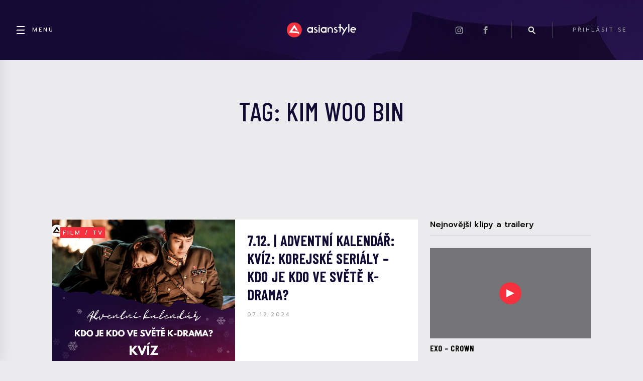

--- FILE ---
content_type: text/html; charset=UTF-8
request_url: https://asianstyle.cz/tag/kim-woo-bin/
body_size: 20567
content:
<!DOCTYPE html>
  <html lang="cs">
  <head>
    <title>Štítek: kim woo bin &#x2d; Asianstyle</title>
    <!--<meta name="description" content="sem napište shrnutí článku..." />-->

        <!--  <meta name="keywords" content="Advent, Adventní kalendář, Ahn Hyo Seop, ahn jae hyun, Asijská inspirace, asijská kultura, Asijské filmové série, Boys Over Flowers, City Hunter, crash landing on you, Dárky, DIY nápady, Doctor Stranger, Drama série, Fanoušci K-drama, fight for my way, goblin, Healer, Hotel Del Luna, Hudba, hyun bin, Inspirace na dárky, It&#039;s Okay to Not Be Okay, itaewon class, ji chang wook, Ji Eun-Tak, k-drama, K-drama hrdinové, K-drama kvíz, K-drama love stories, K-drama postavy, k-pop, K-pop kultúra, Kill Me Heal Me, Kim Go Eun, kim ji won, Kim Jung Hyun, Kim Shin, Kim Soo Hyun, kim woo bin, Kim Yoo Jung, Korean celebrities, Korean dramas, kórejské seriály, Korejské televizní pořady, Kouzlo Vánoc, kultura, lee dong wook, Lee Min Ho, Love in the Moonlight, My Love from the Star, oh jung se, park bo gum, park min young, park seo joon, park shin hye, Pinocchio, Pohoda, Postavy K-drama, příběhy, recepty, Seo Ye ji, Seriály o lásce, Seriály o přátelství, shin sung rok, Slavnostní nálada, son ye jin, Suspicious Partner, Sváteční nálada, The Heirs, The King: Eternal Monarch, Tipy a triky, Touch Your Heart, tradice, vánoce, Vánoční inspirace, Vztahy v K-drama, Wang Yeo, What's Wrong with Secretary Kim, While You Were Sleeping, Woo Do Hwan, yoo in na, Yoo Ji Tae, Zábava z Koreje, Zimní atmosféra, Zimní dekorace">-->
     

    <meta charset="UTF-8">
    <meta name="viewport" content="width=device-width, initial-scale=1">

    <link rel="icon" type="image/x-icon" href="https://asianstyle.cz/wp-content/themes/asianstyle/assets/favicon.png"/>

    <link rel="preconnect" href="https://fonts.gstatic.com">
    <link href="https://fonts.googleapis.com/css2?family=Barlow+Condensed:wght@500&family=Prompt:wght@100;200;300;400;500;600;700;800;900&display=swap&subset=latin,latin--ext" rel="stylesheet">

    <link rel="stylesheet" href="https://pro.fontawesome.com/releases/v5.10.0/css/all.css" integrity="sha384-AYmEC3Yw5cVb3ZcuHtOA93w35dYTsvhLPVnYs9eStHfGJvOvKxVfELGroGkvsg+p" crossorigin="anonymous"/>

    <link rel='stylesheet' id='dashicons-css'  href='/wp-includes/css/dashicons.min.css?ver=5.6' type='text/css' media='all' />

    <link rel='stylesheet' id='style-css'  href='https://cdnjs.cloudflare.com/ajax/libs/fancybox/3.5.7/jquery.fancybox.min.css' type='text/css' media='all' />

    <link rel='stylesheet' id='style-css'  href='https://asianstyle.cz/wp-content/themes/asianstyle/css/style.css?v=5.9.4' type='text/css' media='all' />

    	<style>img:is([sizes="auto" i], [sizes^="auto," i]) { contain-intrinsic-size: 3000px 1500px }</style>
	<meta name="robots" content="max-snippet:-1,max-image-preview:large,max-video-preview:-1" />
<link rel="canonical" href="https://asianstyle.cz/tag/kim-woo-bin/" />
<link rel="next" href="https://asianstyle.cz/tag/kim-woo-bin/page/2/" />
<meta property="og:type" content="website" />
<meta property="og:locale" content="cs_CZ" />
<meta property="og:site_name" content="Asianstyle" />
<meta property="og:title" content="Štítek: kim woo bin" />
<meta property="og:url" content="https://asianstyle.cz/tag/kim-woo-bin/" />
<meta name="twitter:card" content="summary_large_image" />
<meta name="twitter:title" content="Štítek: kim woo bin" />
<script type="application/ld+json">{"@context":"https://schema.org","@graph":[{"@type":"WebSite","@id":"https://asianstyle.cz/#/schema/WebSite","url":"https://asianstyle.cz/","name":"Asianstyle","description":"Denní novinky ze světa asijské hudby, kultury a filmu.","inLanguage":"cs","potentialAction":{"@type":"SearchAction","target":{"@type":"EntryPoint","urlTemplate":"https://asianstyle.cz/search/{search_term_string}/"},"query-input":"required name=search_term_string"},"publisher":{"@type":"Organization","@id":"https://asianstyle.cz/#/schema/Organization","name":"Asianstyle","url":"https://asianstyle.cz/"}},{"@type":"CollectionPage","@id":"https://asianstyle.cz/tag/kim-woo-bin/","url":"https://asianstyle.cz/tag/kim-woo-bin/","name":"Štítek: kim woo bin &#x2d; Asianstyle","inLanguage":"cs","isPartOf":{"@id":"https://asianstyle.cz/#/schema/WebSite"},"breadcrumb":{"@type":"BreadcrumbList","@id":"https://asianstyle.cz/#/schema/BreadcrumbList","itemListElement":[{"@type":"ListItem","position":1,"item":"https://asianstyle.cz/","name":"Asianstyle"},{"@type":"ListItem","position":2,"name":"Štítek: kim woo bin"}]}}]}</script>
<link rel="alternate" type="application/rss+xml" title="Asianstyle &raquo; RSS pro štítek kim woo bin" href="https://asianstyle.cz/tag/kim-woo-bin/feed/" />
<script type="text/javascript">
/* <![CDATA[ */
window._wpemojiSettings = {"baseUrl":"https:\/\/s.w.org\/images\/core\/emoji\/16.0.1\/72x72\/","ext":".png","svgUrl":"https:\/\/s.w.org\/images\/core\/emoji\/16.0.1\/svg\/","svgExt":".svg","source":{"concatemoji":"https:\/\/asianstyle.cz\/wp-includes\/js\/wp-emoji-release.min.js?ver=6.8.3"}};
/*! This file is auto-generated */
!function(s,n){var o,i,e;function c(e){try{var t={supportTests:e,timestamp:(new Date).valueOf()};sessionStorage.setItem(o,JSON.stringify(t))}catch(e){}}function p(e,t,n){e.clearRect(0,0,e.canvas.width,e.canvas.height),e.fillText(t,0,0);var t=new Uint32Array(e.getImageData(0,0,e.canvas.width,e.canvas.height).data),a=(e.clearRect(0,0,e.canvas.width,e.canvas.height),e.fillText(n,0,0),new Uint32Array(e.getImageData(0,0,e.canvas.width,e.canvas.height).data));return t.every(function(e,t){return e===a[t]})}function u(e,t){e.clearRect(0,0,e.canvas.width,e.canvas.height),e.fillText(t,0,0);for(var n=e.getImageData(16,16,1,1),a=0;a<n.data.length;a++)if(0!==n.data[a])return!1;return!0}function f(e,t,n,a){switch(t){case"flag":return n(e,"\ud83c\udff3\ufe0f\u200d\u26a7\ufe0f","\ud83c\udff3\ufe0f\u200b\u26a7\ufe0f")?!1:!n(e,"\ud83c\udde8\ud83c\uddf6","\ud83c\udde8\u200b\ud83c\uddf6")&&!n(e,"\ud83c\udff4\udb40\udc67\udb40\udc62\udb40\udc65\udb40\udc6e\udb40\udc67\udb40\udc7f","\ud83c\udff4\u200b\udb40\udc67\u200b\udb40\udc62\u200b\udb40\udc65\u200b\udb40\udc6e\u200b\udb40\udc67\u200b\udb40\udc7f");case"emoji":return!a(e,"\ud83e\udedf")}return!1}function g(e,t,n,a){var r="undefined"!=typeof WorkerGlobalScope&&self instanceof WorkerGlobalScope?new OffscreenCanvas(300,150):s.createElement("canvas"),o=r.getContext("2d",{willReadFrequently:!0}),i=(o.textBaseline="top",o.font="600 32px Arial",{});return e.forEach(function(e){i[e]=t(o,e,n,a)}),i}function t(e){var t=s.createElement("script");t.src=e,t.defer=!0,s.head.appendChild(t)}"undefined"!=typeof Promise&&(o="wpEmojiSettingsSupports",i=["flag","emoji"],n.supports={everything:!0,everythingExceptFlag:!0},e=new Promise(function(e){s.addEventListener("DOMContentLoaded",e,{once:!0})}),new Promise(function(t){var n=function(){try{var e=JSON.parse(sessionStorage.getItem(o));if("object"==typeof e&&"number"==typeof e.timestamp&&(new Date).valueOf()<e.timestamp+604800&&"object"==typeof e.supportTests)return e.supportTests}catch(e){}return null}();if(!n){if("undefined"!=typeof Worker&&"undefined"!=typeof OffscreenCanvas&&"undefined"!=typeof URL&&URL.createObjectURL&&"undefined"!=typeof Blob)try{var e="postMessage("+g.toString()+"("+[JSON.stringify(i),f.toString(),p.toString(),u.toString()].join(",")+"));",a=new Blob([e],{type:"text/javascript"}),r=new Worker(URL.createObjectURL(a),{name:"wpTestEmojiSupports"});return void(r.onmessage=function(e){c(n=e.data),r.terminate(),t(n)})}catch(e){}c(n=g(i,f,p,u))}t(n)}).then(function(e){for(var t in e)n.supports[t]=e[t],n.supports.everything=n.supports.everything&&n.supports[t],"flag"!==t&&(n.supports.everythingExceptFlag=n.supports.everythingExceptFlag&&n.supports[t]);n.supports.everythingExceptFlag=n.supports.everythingExceptFlag&&!n.supports.flag,n.DOMReady=!1,n.readyCallback=function(){n.DOMReady=!0}}).then(function(){return e}).then(function(){var e;n.supports.everything||(n.readyCallback(),(e=n.source||{}).concatemoji?t(e.concatemoji):e.wpemoji&&e.twemoji&&(t(e.twemoji),t(e.wpemoji)))}))}((window,document),window._wpemojiSettings);
/* ]]> */
</script>
<link rel='stylesheet' id='style.global-css' href='https://asianstyle.cz/wp-content/themes/asianstyle/style.css?ver=5.9.4' type='text/css' media='all' />
<style id='wp-emoji-styles-inline-css' type='text/css'>

	img.wp-smiley, img.emoji {
		display: inline !important;
		border: none !important;
		box-shadow: none !important;
		height: 1em !important;
		width: 1em !important;
		margin: 0 0.07em !important;
		vertical-align: -0.1em !important;
		background: none !important;
		padding: 0 !important;
	}
</style>
<link rel='stylesheet' id='wp-block-library-css' href='https://asianstyle.cz/wp-includes/css/dist/block-library/style.min.css?ver=6.8.3' type='text/css' media='all' />
<style id='classic-theme-styles-inline-css' type='text/css'>
/*! This file is auto-generated */
.wp-block-button__link{color:#fff;background-color:#32373c;border-radius:9999px;box-shadow:none;text-decoration:none;padding:calc(.667em + 2px) calc(1.333em + 2px);font-size:1.125em}.wp-block-file__button{background:#32373c;color:#fff;text-decoration:none}
</style>
<style id='global-styles-inline-css' type='text/css'>
:root{--wp--preset--aspect-ratio--square: 1;--wp--preset--aspect-ratio--4-3: 4/3;--wp--preset--aspect-ratio--3-4: 3/4;--wp--preset--aspect-ratio--3-2: 3/2;--wp--preset--aspect-ratio--2-3: 2/3;--wp--preset--aspect-ratio--16-9: 16/9;--wp--preset--aspect-ratio--9-16: 9/16;--wp--preset--gradient--vivid-cyan-blue-to-vivid-purple: linear-gradient(135deg,rgba(6,147,227,1) 0%,rgb(155,81,224) 100%);--wp--preset--gradient--light-green-cyan-to-vivid-green-cyan: linear-gradient(135deg,rgb(122,220,180) 0%,rgb(0,208,130) 100%);--wp--preset--gradient--luminous-vivid-amber-to-luminous-vivid-orange: linear-gradient(135deg,rgba(252,185,0,1) 0%,rgba(255,105,0,1) 100%);--wp--preset--gradient--luminous-vivid-orange-to-vivid-red: linear-gradient(135deg,rgba(255,105,0,1) 0%,rgb(207,46,46) 100%);--wp--preset--gradient--very-light-gray-to-cyan-bluish-gray: linear-gradient(135deg,rgb(238,238,238) 0%,rgb(169,184,195) 100%);--wp--preset--gradient--cool-to-warm-spectrum: linear-gradient(135deg,rgb(74,234,220) 0%,rgb(151,120,209) 20%,rgb(207,42,186) 40%,rgb(238,44,130) 60%,rgb(251,105,98) 80%,rgb(254,248,76) 100%);--wp--preset--gradient--blush-light-purple: linear-gradient(135deg,rgb(255,206,236) 0%,rgb(152,150,240) 100%);--wp--preset--gradient--blush-bordeaux: linear-gradient(135deg,rgb(254,205,165) 0%,rgb(254,45,45) 50%,rgb(107,0,62) 100%);--wp--preset--gradient--luminous-dusk: linear-gradient(135deg,rgb(255,203,112) 0%,rgb(199,81,192) 50%,rgb(65,88,208) 100%);--wp--preset--gradient--pale-ocean: linear-gradient(135deg,rgb(255,245,203) 0%,rgb(182,227,212) 50%,rgb(51,167,181) 100%);--wp--preset--gradient--electric-grass: linear-gradient(135deg,rgb(202,248,128) 0%,rgb(113,206,126) 100%);--wp--preset--gradient--midnight: linear-gradient(135deg,rgb(2,3,129) 0%,rgb(40,116,252) 100%);--wp--preset--font-size--small: 13px;--wp--preset--font-size--medium: 20px;--wp--preset--font-size--large: 36px;--wp--preset--font-size--x-large: 42px;--wp--preset--spacing--20: 0.44rem;--wp--preset--spacing--30: 0.67rem;--wp--preset--spacing--40: 1rem;--wp--preset--spacing--50: 1.5rem;--wp--preset--spacing--60: 2.25rem;--wp--preset--spacing--70: 3.38rem;--wp--preset--spacing--80: 5.06rem;--wp--preset--shadow--natural: 6px 6px 9px rgba(0, 0, 0, 0.2);--wp--preset--shadow--deep: 12px 12px 50px rgba(0, 0, 0, 0.4);--wp--preset--shadow--sharp: 6px 6px 0px rgba(0, 0, 0, 0.2);--wp--preset--shadow--outlined: 6px 6px 0px -3px rgba(255, 255, 255, 1), 6px 6px rgba(0, 0, 0, 1);--wp--preset--shadow--crisp: 6px 6px 0px rgba(0, 0, 0, 1);}:where(.is-layout-flex){gap: 0.5em;}:where(.is-layout-grid){gap: 0.5em;}body .is-layout-flex{display: flex;}.is-layout-flex{flex-wrap: wrap;align-items: center;}.is-layout-flex > :is(*, div){margin: 0;}body .is-layout-grid{display: grid;}.is-layout-grid > :is(*, div){margin: 0;}:where(.wp-block-columns.is-layout-flex){gap: 2em;}:where(.wp-block-columns.is-layout-grid){gap: 2em;}:where(.wp-block-post-template.is-layout-flex){gap: 1.25em;}:where(.wp-block-post-template.is-layout-grid){gap: 1.25em;}.has-vivid-cyan-blue-to-vivid-purple-gradient-background{background: var(--wp--preset--gradient--vivid-cyan-blue-to-vivid-purple) !important;}.has-light-green-cyan-to-vivid-green-cyan-gradient-background{background: var(--wp--preset--gradient--light-green-cyan-to-vivid-green-cyan) !important;}.has-luminous-vivid-amber-to-luminous-vivid-orange-gradient-background{background: var(--wp--preset--gradient--luminous-vivid-amber-to-luminous-vivid-orange) !important;}.has-luminous-vivid-orange-to-vivid-red-gradient-background{background: var(--wp--preset--gradient--luminous-vivid-orange-to-vivid-red) !important;}.has-very-light-gray-to-cyan-bluish-gray-gradient-background{background: var(--wp--preset--gradient--very-light-gray-to-cyan-bluish-gray) !important;}.has-cool-to-warm-spectrum-gradient-background{background: var(--wp--preset--gradient--cool-to-warm-spectrum) !important;}.has-blush-light-purple-gradient-background{background: var(--wp--preset--gradient--blush-light-purple) !important;}.has-blush-bordeaux-gradient-background{background: var(--wp--preset--gradient--blush-bordeaux) !important;}.has-luminous-dusk-gradient-background{background: var(--wp--preset--gradient--luminous-dusk) !important;}.has-pale-ocean-gradient-background{background: var(--wp--preset--gradient--pale-ocean) !important;}.has-electric-grass-gradient-background{background: var(--wp--preset--gradient--electric-grass) !important;}.has-midnight-gradient-background{background: var(--wp--preset--gradient--midnight) !important;}.has-small-font-size{font-size: var(--wp--preset--font-size--small) !important;}.has-medium-font-size{font-size: var(--wp--preset--font-size--medium) !important;}.has-large-font-size{font-size: var(--wp--preset--font-size--large) !important;}.has-x-large-font-size{font-size: var(--wp--preset--font-size--x-large) !important;}
:where(.wp-block-post-template.is-layout-flex){gap: 1.25em;}:where(.wp-block-post-template.is-layout-grid){gap: 1.25em;}
:where(.wp-block-columns.is-layout-flex){gap: 2em;}:where(.wp-block-columns.is-layout-grid){gap: 2em;}
:root :where(.wp-block-pullquote){font-size: 1.5em;line-height: 1.6;}
</style>
<link rel='stylesheet' id='contact-form-7-css' href='https://asianstyle.cz/wp-content/plugins/contact-form-7/includes/css/styles.css?ver=6.1.3' type='text/css' media='all' />
<link rel='stylesheet' id='quiz-maker-css' href='https://asianstyle.cz/wp-content/plugins/quiz-maker/public/css/quiz-maker-public.css?ver=6.5.9.4' type='text/css' media='all' />
<link rel='stylesheet' id='cmplz-general-css' href='https://asianstyle.cz/wp-content/plugins/complianz-gdpr-premium/assets/css/cookieblocker.min.css?ver=1762528251' type='text/css' media='all' />
<script type="text/javascript" src="https://asianstyle.cz/wp-content/plugins/complianz-gdpr-premium/pro/tcf-stub/build/index.js?ver=1762528251" id="cmplz-tcf-stub-js"></script>
<script type="text/javascript" src="https://asianstyle.cz/wp-includes/js/jquery/jquery.min.js?ver=3.7.1" id="jquery-core-js"></script>
<script type="text/javascript" src="https://asianstyle.cz/wp-includes/js/jquery/jquery-migrate.min.js?ver=3.4.1" id="jquery-migrate-js"></script>
<script type="text/javascript" src="https://asianstyle.cz/wp-content/plugins/miniorange-login-openid/includes/js/mo_openid_jquery.cookie.min.js?ver=6.8.3" id="js-cookie-script-js"></script>
<script type="text/javascript" src="https://asianstyle.cz/wp-content/plugins/miniorange-login-openid/includes/js/mo-openid-social_login.js?ver=6.8.3" id="mo-social-login-script-js"></script>
<script type="text/javascript" id="cmplz-tcf-js-extra">
/* <![CDATA[ */
var cmplz_tcf = {"cmp_url":"https:\/\/asianstyle.cz\/wp-content\/uploads\/complianz\/","retention_string":"Retence ve dnech","undeclared_string":"Nedeklarov\u00e1no","isServiceSpecific":"1","excludedVendors":{"15":15,"66":66,"119":119,"139":139,"141":141,"174":174,"192":192,"262":262,"375":375,"377":377,"387":387,"427":427,"435":435,"512":512,"527":527,"569":569,"581":581,"587":587,"626":626,"644":644,"667":667,"713":713,"733":733,"736":736,"748":748,"776":776,"806":806,"822":822,"830":830,"836":836,"856":856,"879":879,"882":882,"888":888,"909":909,"970":970,"986":986,"1015":1015,"1018":1018,"1022":1022,"1039":1039,"1078":1078,"1079":1079,"1094":1094,"1149":1149,"1156":1156,"1167":1167,"1173":1173,"1199":1199,"1211":1211,"1216":1216,"1252":1252,"1263":1263,"1298":1298,"1305":1305,"1342":1342,"1343":1343,"1355":1355,"1365":1365,"1366":1366,"1368":1368,"1371":1371,"1373":1373,"1391":1391,"1405":1405,"1418":1418,"1423":1423,"1425":1425,"1440":1440,"1442":1442,"1482":1482,"1492":1492,"1496":1496,"1503":1503,"1508":1508,"1509":1509,"1510":1510,"1519":1519},"purposes":[1,2,3,4,5,6,7,8,9,10,11],"specialPurposes":[1,2,3],"features":[1,2,3],"specialFeatures":[],"publisherCountryCode":"CZ","lspact":"N","ccpa_applies":"","ac_mode":"1","debug":"","prefix":"cmplz_"};
/* ]]> */
</script>
<script defer type="text/javascript" src="https://asianstyle.cz/wp-content/plugins/complianz-gdpr-premium/pro/tcf/build/index.js?ver=19bc4da4da0039b340b0" id="cmplz-tcf-js"></script>
<link rel="https://api.w.org/" href="https://asianstyle.cz/wp-json/" /><link rel="alternate" title="JSON" type="application/json" href="https://asianstyle.cz/wp-json/wp/v2/tags/506" /><link rel="EditURI" type="application/rsd+xml" title="RSD" href="https://asianstyle.cz/xmlrpc.php?rsd" />
<script src="https://ssp.seznam.cz/static/js/ssp.js"></script>
			<style>.cmplz-hidden {
					display: none !important;
				}</style>		<style type="text/css" id="wp-custom-css">
			.cmplz-cookiebanner {
  font-family: 'Prompt'!important;
}		</style>
		
    <script type="text/javascript" src="https://cdnjs.cloudflare.com/ajax/libs/fancybox/3.5.7/jquery.fancybox.min.js"></script>


      <script>
        $ = jQuery;

        window.addEventListener('DOMContentLoaded', function(e) {
            var iframes = $(".wp-block-embed-instagram iframe");
            for (let iframe of iframes) {
                iframe.onload = function () {
                    this.height = this.contentWindow.document.body.scrollHeight;
                }
            }
        });

        function handleSearch() {
            $(".headerSearch").toggleClass("headerSearch--show");
            $(".headerSearch__input").focus();
            $(".headerItem__icon--search").toggleClass("headerItem__icon--searchActive");
            $(document).scrollTop(0);
        }

        function stickyHeader() {
            let $body = $("body");
            let $fixedHeader = $(".header--fixed");
            let scrollTop = $(document).scrollTop();
            let headerHeight = $(".header").outerHeight();

            if (scrollTop > headerHeight) {
                $fixedHeader
                    .css("top", 0)
                    .css("opacity", 1)
                ;

                if ($body.hasClass("admin-bar")) {
                    let adminBarHeight = $("#wpadminbar").outerHeight();
                    $fixedHeader.css("top", adminBarHeight);
                }
            } else {
                $fixedHeader
                    .css("top", `-${$fixedHeader.outerHeight()}px`)
                    .css("opacity", 0)
                ;
            }
        }

        function zoomFeaturedArticleBackground() {
            let $headline = $(".featuredArticle__headline");
            let $featuredArticle = $(".featuredArticle");

            $headline.on("mouseover", function() {
                $featuredArticle.addClass("featuredArticle--zoomBackground");
            });

            $headline.on("mouseleave", function() {
                $featuredArticle.removeClass("featuredArticle--zoomBackground");
            });
        }

        $(document).ready(function() {
            stickyHeader();
            zoomFeaturedArticleBackground();

            $(window).resize(function() {
                stickyHeader();
            });

            $(document).scroll(function() {
               stickyHeader();
            });
        });
      </script>

        

      
          <script async src="https://pagead2.googlesyndication.com/pagead/js/adsbygoogle.js?client=ca-pub-3568163699566960" crossorigin="anonymous"></script>
      </head>
<body data-cmplz=1 class="archive tag tag-kim-woo-bin tag-506 wp-theme-asianstyle" onClick="if(jQuery('body').hasClass('sidebar-open')){jQuery('body').toggleClass('sidebar-open')}">
    <div class="pageWrapper page-type-other is_desktop">
        <div id="fb-root"></div>
        <div class="sidebar" id="sidebar" onClick="event.stopPropagation();">
    <a class="close" href="javascript:void(0);" onClick="jQuery('body').toggleClass('sidebar-open');"><i class="fas fa-times"></i></a>
    <div class="divider"></div>
    <h3 class="sidebar-menu-title">Showbyznys</h3>

    <div class="menu menu_1"><ul id="menu-main_menu" class="menu"><li id="menu-item-2056" class="menu-item menu-item-type-taxonomy menu-item-object-category menu-item-2056"><a href="https://asianstyle.cz/category/hudba/">Hudba</a></li>
<li id="menu-item-2057" class="menu-item menu-item-type-taxonomy menu-item-object-category menu-item-2057"><a href="https://asianstyle.cz/category/filmy-tv/">Film / TV</a></li>
<li id="menu-item-2058" class="menu-item menu-item-type-taxonomy menu-item-object-category menu-item-2058"><a href="https://asianstyle.cz/category/manga-anime/">Manga / Anime</a></li>
<li id="menu-item-2059" class="menu-item menu-item-type-taxonomy menu-item-object-category menu-item-2059"><a href="https://asianstyle.cz/category/ostatni/">Ostatní</a></li>
</ul></div>    <div class="divider"></div>
    <h3 class="sidebar-menu-title">Kultura</h3>

        <div class="menu menu_2"><ul id="menu-main_menu_2" class="menu"><li id="menu-item-3129" class="menu-item menu-item-type-taxonomy menu-item-object-category menu-item-3129"><a href="https://asianstyle.cz/category/cestovani/">Cestování</a></li>
<li id="menu-item-3130" class="menu-item menu-item-type-taxonomy menu-item-object-category menu-item-3130"><a href="https://asianstyle.cz/category/gastronomie/">Gastronomie</a></li>
<li id="menu-item-3131" class="menu-item menu-item-type-taxonomy menu-item-object-category menu-item-3131"><a href="https://asianstyle.cz/category/zajimavosti/">Zajímavosti</a></li>
<li id="menu-item-3132" class="menu-item menu-item-type-taxonomy menu-item-object-category menu-item-3132"><a href="https://asianstyle.cz/category/kultura/">Kultura</a></li>
<li id="menu-item-3133" class="menu-item menu-item-type-taxonomy menu-item-object-category menu-item-3133"><a href="https://asianstyle.cz/category/zpravy/">Zprávy</a></li>
</ul></div>    <div class="divider"></div>
    <div class="menu"><ul id="secondary-menu" class="menu"><li id="menu-item-76" class="menu-item menu-item-type-post_type menu-item-object-page menu-item-76"><a href="https://asianstyle.cz/contact/">Kontakt</a></li>
<li id="menu-item-2038" class="menu-item menu-item-type-post_type menu-item-object-page menu-item-2038"><a href="https://asianstyle.cz/redakce/">Redakce</a></li>
<li id="menu-item-75" class="menu-item menu-item-type-post_type menu-item-object-page menu-item-privacy-policy menu-item-75"><a rel="privacy-policy" href="https://asianstyle.cz/podminky-uziti/">Podmínky užití</a></li>
<li id="menu-item-3197" class="menu-item menu-item-type-post_type menu-item-object-page menu-item-3197"><a href="https://asianstyle.cz/cookies/">Cookies na Asianstyle.cz</a></li>
<li id="menu-item-3198" class="menu-item menu-item-type-post_type menu-item-object-page menu-item-3198"><a href="https://asianstyle.cz/zasady-ochrany-osobnich-a-dalsich-zpracovavanych-udaju/">Ochrana osobních údajů</a></li>
</ul></div>
        <br />
</div>
        <header id="header" class="header">
            <div class="header__group header__group--left">
    <div class="headerItem">
        <a href="javascript:void(0);" onClick="event.stopPropagation();jQuery('body').toggleClass('sidebar-open');" class="headerItem__link headerItem__link--active">
            <div class="headerItem__icon headerItem__icon--menu headerItem__icon--withText headerItem__icon--withText"></div>
            <div class="headerItem__text">Menu</div>
        </a>
    </div>
</div>

<a href="/" class="header__group header__group--stretchToContent header__group--center">
    <img class="header__logo" alt="Asianstyle logo" src="https://asianstyle.cz/wp-content/themes/asianstyle/assets/asianstyle-logo.svg">
</a>

<div class="header__group header__group--right">
        
    <div class="headerItem headerItem--desktopOnly">
        <a href="https://instagram.com/asianstyle.cz" target="_blank" class="headerItem__icon headerItem__icon--minor headerItem__icon--instagram"></a>
    </div>

    <div class="headerItem headerItem--desktopOnly">
        <a href="https://www.facebook.com/OfficialAsianStyle.cz" target="_blank" class="headerItem__icon headerItem__icon--minor headerItem__icon--facebook"></a>
    </div>

    <div class="headerItem headerItem--borders">
        <a onclick="handleSearch()" class="headerItem__icon headerItem__icon--minor headerItem__icon--search"></a>
    </div>

    <div class="headerItem">
                    <a class="headerItem__link headerItem__link--desktopOnly lrm-login">
                PŘIHLÁSIT SE
            </a>
            <a class="headerUser headerUser--loggedOut lrm-login">
                <div class="headerUser__icon headerUser__icon--loggedOut"></div>
            </a>
            </div>
</div>
        </header>

        <header id="header-fixed" class="header header--fixed" id="fixedHeader">
            <div class="header__group header__group--left">
    <div class="headerItem">
        <a href="javascript:void(0);" onClick="event.stopPropagation();jQuery('body').toggleClass('sidebar-open');" class="headerItem__link headerItem__link--active">
            <div class="headerItem__icon headerItem__icon--menu headerItem__icon--withText headerItem__icon--withText"></div>
            <div class="headerItem__text">Menu</div>
        </a>
    </div>
</div>

<a href="/" class="header__group header__group--stretchToContent header__group--center">
    <img class="header__logo" alt="Asianstyle logo" src="https://asianstyle.cz/wp-content/themes/asianstyle/assets/asianstyle-logo.svg">
</a>

<div class="header__group header__group--right">
        
    <div class="headerItem headerItem--desktopOnly">
        <a href="https://instagram.com/asianstyle.cz" target="_blank" class="headerItem__icon headerItem__icon--minor headerItem__icon--instagram"></a>
    </div>

    <div class="headerItem headerItem--desktopOnly">
        <a href="https://www.facebook.com/OfficialAsianStyle.cz" target="_blank" class="headerItem__icon headerItem__icon--minor headerItem__icon--facebook"></a>
    </div>

    <div class="headerItem headerItem--borders">
        <a onclick="handleSearch()" class="headerItem__icon headerItem__icon--minor headerItem__icon--search"></a>
    </div>

    <div class="headerItem">
                    <a class="headerItem__link headerItem__link--desktopOnly lrm-login">
                PŘIHLÁSIT SE
            </a>
            <a class="headerUser headerUser--loggedOut lrm-login">
                <div class="headerUser__icon headerUser__icon--loggedOut"></div>
            </a>
            </div>
</div>
        </header>

        
        <main class="main">
            <div id="searchLayout" class="layout layout--search">
                <div class="layout__search">
                    <div class="headerSearch">
                        <div class="headerSearch__inner">
                            <form class="headerSearch__form" action="/index.php">
                                <input class="headerSearch__input" name="s" placeholder="vyhledávání...">
                                <input class="headerSearch__submit" type="submit" value="">
                            </form>
                        </div>
                    </div>
                </div>
            </div>    <div class="layout">
        <div class="layout__header">
            <div class="layoutHeader">
                <h1 class="layoutHeader__headline layoutHeader__headline--center">
                    TAG: kim woo bin                </h1>
            </div>
        </div>
        <div class="layout__main">
            <div class="articleThumbs load-more-target">
                
<a href="https://asianstyle.cz/filmy-tv/66727-7-12-adventni-kalendar-kviz-korejske-serialy-kdo-je-kdo-ve-svete-k-drama/" class="articleThumb">
    <div class="articleThumb__image" style="background-image: url('https://asianstyle.cz/wp-content/uploads/2024/12/CLOYYY.png')">
        <div class="articleThumb__overlay">
            <span class="badge">
                Film / TV            </span>
        </div>
    </div>
    <div class="articleThumb__info">
        <h3 class="articleThumb__headline">7.12. | Adventní kalendář: Kvíz: Korejské seriály – Kdo je kdo ve světě K-drama?</h3>
        <div class="authorBadge">
                        <span class="authorBadge__date">
                <time class="entry-date published updated" datetime="2024-12-07T14:00:32+01:00">07.12.2024</time>            </span>
        </div>
    </div>
</a>


<a href="https://asianstyle.cz/filmy-tv/52151-zivot-bez-kyslika-kim-woo-bin-song-seung-heon-esom-a-kang-yoo-seok-nam-priblizia-zniceny-svet-v-dystopickej-novinke-black-knight/" class="articleThumb">
    <div class="articleThumb__image" style="background-image: url('https://asianstyle.cz/wp-content/uploads/2023/05/largephoto1664350.jpg')">
        <div class="articleThumb__overlay">
            <span class="badge">
                Film / TV            </span>
        </div>
    </div>
    <div class="articleThumb__info">
        <h3 class="articleThumb__headline">Život bez kyslíka? Kim Woo Bin, Song Seung Heon, Esom a Kang Yoo Seok nám priblížia zničený svet v dystopickej novinke Black Knight</h3>
        <div class="authorBadge">
                        <span class="authorBadge__date">
                <time class="entry-date published updated" datetime="2023-05-12T14:00:00+02:00">12.05.2023</time>            </span>
        </div>
    </div>
</a>


<a href="https://asianstyle.cz/filmy-tv/37889-kim-woo-bin-nehodla-zapomenout-na-to-ze-mel-uz-na-zacatku-kariery-stesti-na-dobre-role/" class="articleThumb">
    <div class="articleThumb__image" style="background-image: url('https://asianstyle.cz/wp-content/uploads/2022/07/Kim-Woo-Bin-1.jpg')">
        <div class="articleThumb__overlay">
            <span class="badge">
                Film / TV            </span>
        </div>
    </div>
    <div class="articleThumb__info">
        <h3 class="articleThumb__headline">Kim Woo Bin nehodlá zapomenout na to, že měl už na začátku kariéry štěstí na dobré role</h3>
        <div class="authorBadge">
                        <span class="authorBadge__date">
                <time class="entry-date published updated" datetime="2022-07-23T17:00:54+02:00">23.07.2022</time>            </span>
        </div>
    </div>
</a>


<a href="https://asianstyle.cz/filmy-tv/35690-so-ji-sub-priznal-ze-by-bez-kim-woo-binovy-pomoci-sci-fi-snimek-alienoid-nejspis-nedotocil/" class="articleThumb">
    <div class="articleThumb__image" style="background-image: url('https://asianstyle.cz/wp-content/uploads/2022/06/so-jisub-kim-woobin.png')">
        <div class="articleThumb__overlay">
            <span class="badge">
                Film / TV            </span>
        </div>
    </div>
    <div class="articleThumb__info">
        <h3 class="articleThumb__headline">So Ji Sub přiznal, že by bez Kim Woo Binovy pomoci sci-fi snímek Alienoid nejspíš nedotočil</h3>
        <div class="authorBadge">
                        <span class="authorBadge__date">
                <time class="entry-date published updated" datetime="2022-06-24T14:00:23+02:00">24.06.2022</time>            </span>
        </div>
    </div>
</a>


<a href="https://asianstyle.cz/filmy-tv/32351-dvojdielny-sci-fi-film-alien-s-ryu-jun-yeolom-kim-woo-binom-a-kim-tae-ri-vyjde-tento-rok/" class="articleThumb">
    <div class="articleThumb__image" style="background-image: url('https://asianstyle.cz/wp-content/uploads/2022/05/202205031326411068_t.jpg')">
        <div class="articleThumb__overlay">
            <span class="badge">
                Film / TV            </span>
        </div>
    </div>
    <div class="articleThumb__info">
        <h3 class="articleThumb__headline">Dvojdielny sci-fi film Alien s Ryu Jun Yeolom, Kim Woo Binom a Kim Tae Ri vyjde tento rok</h3>
        <div class="authorBadge">
                        <span class="authorBadge__date">
                <time class="entry-date published updated" datetime="2022-05-31T15:00:00+02:00">31.05.2022</time>            </span>
        </div>
    </div>
</a>


<a href="https://asianstyle.cz/filmy-tv/30544-serial-our-blues-je-napsan-ve-stylu-omnibusu-a-odehrava-se-na-prekrasnem-ostrove-jeju/" class="articleThumb">
    <div class="articleThumb__image" style="background-image: url('https://asianstyle.cz/wp-content/uploads/2022/04/Our_Blues-p1.jpg')">
        <div class="articleThumb__overlay">
            <span class="badge">
                Film / TV            </span>
        </div>
    </div>
    <div class="articleThumb__info">
        <h3 class="articleThumb__headline">Seriál Our Blues je napsán ve stylu omnibusu a odehrává se na překrásném ostrově Jeju</h3>
        <div class="authorBadge">
                        <span class="authorBadge__date">
                <time class="entry-date published updated" datetime="2022-04-30T15:00:26+02:00">30.04.2022</time>            </span>
        </div>
    </div>
</a>


<a href="https://asianstyle.cz/filmy-tv/25897-kim-woo-bin-vysvetlil-proc-se-mame-tesit-na-serial-our-blues-take-zavzpominal-na-chvile-kdy-byl-nejstastnejsi/" class="articleThumb">
    <div class="articleThumb__image" style="background-image: url('https://asianstyle.cz/wp-content/uploads/2022/03/kimwoobin_274908942_769270797380615_2915611233257449458_n.jpg')">
        <div class="articleThumb__overlay">
            <span class="badge">
                Film / TV            </span>
        </div>
    </div>
    <div class="articleThumb__info">
        <h3 class="articleThumb__headline">Kim Woo Bin vysvětlil, proč se máme těšit na seriál Our Blues. Také zavzpomínal na chvíle, kdy byl nejšťastnější</h3>
        <div class="authorBadge">
                        <span class="authorBadge__date">
                <time class="entry-date published updated" datetime="2022-03-05T17:00:20+01:00">05.03.2022</time>            </span>
        </div>
    </div>
</a>


<a href="https://asianstyle.cz/filmy-tv/21088-kim-woo-bin-esom-a-kang-you-seok-si-zahraji-v-dystopickem-serialu-delivery-knight/" class="articleThumb">
    <div class="articleThumb__image" style="background-image: url('https://asianstyle.cz/wp-content/uploads/2022/01/dummy-3.jpeg')">
        <div class="articleThumb__overlay">
            <span class="badge">
                Film / TV            </span>
        </div>
    </div>
    <div class="articleThumb__info">
        <h3 class="articleThumb__headline">Kim Woo Bin, Esom a Kang You Seok si zahrají v dystopickém seriálu Delivery Knight</h3>
        <div class="authorBadge">
                        <span class="authorBadge__date">
                <time class="entry-date published updated" datetime="2022-01-13T14:00:08+01:00">13.01.2022</time>            </span>
        </div>
    </div>
</a>


<a href="https://asianstyle.cz/filmy-tv/11249-tesme-se-na-hvezdne-obsazeny-serial-our-blues-od-popularni-scenaristky-noh-hee-kyung/" class="articleThumb">
    <div class="articleThumb__image" style="background-image: url('https://asianstyle.cz/wp-content/uploads/2021/10/dummy.jpeg')">
        <div class="articleThumb__overlay">
            <span class="badge">
                Film / TV            </span>
        </div>
    </div>
    <div class="articleThumb__info">
        <h3 class="articleThumb__headline">Těšme se na hvězdně obsazený seriál Our Blues od populární scenáristky Noh Hee Kyung</h3>
        <div class="authorBadge">
                        <span class="authorBadge__date">
                <time class="entry-date published updated" datetime="2021-10-08T15:00:16+02:00">08.10.2021</time>            </span>
        </div>
    </div>
</a>


<a href="https://asianstyle.cz/filmy-tv/10682-kim-woo-bin-je-vdecny-za-kazdy-novy-den-a-snazi-se-druhym-otevrit-sve-srdce/" class="articleThumb">
    <div class="articleThumb__image" style="background-image: url('https://asianstyle.cz/wp-content/uploads/2021/09/308324_353999_43-1.jpg')">
        <div class="articleThumb__overlay">
            <span class="badge">
                Film / TV            </span>
        </div>
    </div>
    <div class="articleThumb__info">
        <h3 class="articleThumb__headline">Kim Woo Bin je vděčný za každý nový den a snaží se druhým otevřít své srdce</h3>
        <div class="authorBadge">
                        <span class="authorBadge__date">
                <time class="entry-date published updated" datetime="2021-10-01T15:00:19+02:00">01.10.2021</time>            </span>
        </div>
    </div>
</a>



                            </div>

                             <span id="load-more" class="load-more button">
                    Načíst další články
                </a>
                    </div>

        <div class="layout__sidebar">
    
            <div class="sidebarBox">
                        <div class="sidebarBox__header">
            <h3 class="sidebarBox__headline">Nejnovější klipy a trailery</h3>
        </div>
        <div class="sidebarBox__body">
                                        <a href="https://asianstyle.cz/?post_type=trailer&#038;p=100674" class="videoThumb">
                    <div class="videoThumb__image" style="background-image: url('https://img.youtube.com/vi/BWfKkqo1Mk8/hqdefault.jpg')">
                        <div class="videoThumb__overlay">
                            <div class="videoThumb__playButton">
                                <img src="https://asianstyle.cz/wp-content/themes/asianstyle/assets/icons/play.svg">
                            </div>
                        </div>
                    </div>
                    <h4 class="videoThumb__headline">
                        EXO – Crown                    </h4>
                </a>
                                        <a href="https://asianstyle.cz/?post_type=trailer&#038;p=100101" class="videoThumb">
                    <div class="videoThumb__image" style="background-image: url('https://img.youtube.com/vi/HJgdT15UT4k/hqdefault.jpg')">
                        <div class="videoThumb__overlay">
                            <div class="videoThumb__playButton">
                                <img src="https://asianstyle.cz/wp-content/themes/asianstyle/assets/icons/play.svg">
                            </div>
                        </div>
                    </div>
                    <h4 class="videoThumb__headline">
                        LNGSHOT – Moonwalkin'                    </h4>
                </a>
                                        <a href="https://asianstyle.cz/?post_type=trailer&#038;p=99805" class="videoThumb">
                    <div class="videoThumb__image" style="background-image: url('https://img.youtube.com/vi/JT_NgMk9n-4/hqdefault.jpg')">
                        <div class="videoThumb__overlay">
                            <div class="videoThumb__playButton">
                                <img src="https://asianstyle.cz/wp-content/themes/asianstyle/assets/icons/play.svg">
                            </div>
                        </div>
                    </div>
                    <h4 class="videoThumb__headline">
                        HANABIE - ICONIC                    </h4>
                </a>
                        <a href="/trailer" class="button">
                Více
            </a>
        </div>
    </div>
    
        <div class="sidebarBox">
        <div class="sidebarBox__header">
            <h3 class="sidebarBox__headline">Nejčtenější</h3>
            <!--<div class="mostRead__button mostRead__button--active">Týden</div><div class="mostRead__button">Měsíc</div>-->
        </div>
        <div class="sidebarBox__body">
                            <a href="https://asianstyle.cz/ostatni/97955-nakupni-raj-korejci-prisli-na-to-jak-prodat-vic-i-bez-doternych-prodavacu-a-vnucovani/" class="mostReadArticle">
                                         <div class="mostReadArticle__image" style="background-image: url('https://asianstyle.cz/wp-content/uploads/2025/12/ryoo-geon-uk-N38HWmM5nH8-unsplash-scaled.jpg')"></div>
                    <h4 class="mostReadArticle__headline">Nákupní ráj? Korejci přišli na to, jak prodat víc i bez dotěrných prodavačů a vnucování</h4>
                    <div class="mostReadArticle__position">01</div>
                </a>
                            <a href="https://asianstyle.cz/kultura/100569-nechte-na-sebe-zirat-sosku-z-japonska-a-pomuze-vam-splnit-vsechny-sny-musite-ji-ale-nejdriv-napul-oslepit/" class="mostReadArticle">
                                         <div class="mostReadArticle__image" style="background-image: url('https://asianstyle.cz/wp-content/uploads/2026/01/pexels-santesson89-31100425-scaled.jpg')"></div>
                    <h4 class="mostReadArticle__headline">Nechte na sebe zírat sošku z Japonska a pomůže vám splnit všechny sny. Musíte ji ale nejdřív napůl oslepit</h4>
                    <div class="mostReadArticle__position">02</div>
                </a>
                            <a href="https://asianstyle.cz/kultura/100070-kde-se-zrodila-kridla-puvod-red-bullu-saha-do-asie-zacal-jako-lek-na-unavu/" class="mostReadArticle">
                                         <div class="mostReadArticle__image" style="background-image: url('https://asianstyle.cz/wp-content/uploads/2026/01/shelf-3840437_1280.jpg')"></div>
                    <h4 class="mostReadArticle__headline">Kde se zrodila „křídla“? Původ Red Bullu sahá do Asie, začal jako lék na únavu</h4>
                    <div class="mostReadArticle__position">03</div>
                </a>
                    </div>
    </div>
    
    
          <!--<div class="ad" style="text-align: center">
          <a href="https://www.sambalshop.cz/?utm_source=dognet&utm_publisher=66ab7bacc0657&a_aid=66ab7bacc0657&a_bid=9bea2246" rel="nofollow" target="_top">
              <img src="https://login.dognet.sk/accounts/default1/fb27g82d/9bea2246.jpg" alt="" title="" width="300" height="600" />
          </a>
      </div>-->
    </div>
    </div>

    </main>
    <footer class="footer">
        <div class="footer__inner">

          
          
            <div style="text-align: center;" class="partners">
                <h4 style="font-size: 23px; color: white;">Partneři</h4>
                <div class="list" style="display: flex; flex-wrap: wrap; align-items: center; justify-content: center; gap: 25px;">
                    <div>
                        <img style="height: 30px; width: auto; display: inline-block;" src="https://asianstyle.cz/wp-content/themes/asianstyle/assets/partners/Abunefest.png" alt="Abunefest">
                    </div>
                    <div>
                        <img style="height: 40px; width: auto; display: inline-block;" src="https://asianstyle.cz/wp-content/themes/asianstyle/assets/partners/Aerofilms.png" alt="Aerofilms">
                    </div>
                    <div>
                        <img style="height: 40px; width: auto; display: inline-block;" src="https://asianstyle.cz/wp-content/themes/asianstyle/assets/partners/animehadry.png" alt="Anime Hadry">
                    </div>
                    <div>
                        <img style="height: 40px; width: auto; display: inline-block;" src="https://asianstyle.cz/wp-content/themes/asianstyle/assets/partners/animerch.png" alt="Animerch">
                    </div>
                    <div>
                        <img style="height: 40px; width: auto; display: inline-block;" src="https://asianstyle.cz/wp-content/themes/asianstyle/assets/partners/cafesoul.png" alt="Cafe Soul">
                    </div>
                    <div>
                        <img style="height: 40px; width: auto; display: inline-block;" src="https://asianstyle.cz/wp-content/themes/asianstyle/assets/partners/colours.jpeg" alt="Colours">
                    </div>
                    <div>
                        <img style="height: 40px; width: auto; display: inline-block;" src="https://asianstyle.cz/wp-content/themes/asianstyle/assets/partners/concrunch.png" alt="Concrunch">
                    </div>
                    <div>
                        <img style="height: 40px; width: auto; display: inline-block;" src="https://asianstyle.cz/wp-content/themes/asianstyle/assets/partners/Cosples2023-Logo-Kruta.png" alt="Cosples">
                    </div>
                    <div>
                        <img style="height: 40px; width: auto; display: inline-block;" src="https://asianstyle.cz/wp-content/themes/asianstyle/assets/partners/Crewmanga.png" alt="Crewmanga">
                    </div>
                    <div>
                        <img style="height: 30px; width: auto; display: inline-block;" src="https://asianstyle.cz/wp-content/themes/asianstyle/assets/partners/dimchibiele.png" alt="Dimchi">
                    </div>
                    <div>
                        <img style="height: 40px; width: auto; display: inline-block;" src="https://asianstyle.cz/wp-content/themes/asianstyle/assets/partners/Eigasai.png" alt="Eigasai">
                    </div>
                    <div>
                        <img style="height: 40px; width: auto; display: inline-block;" src="https://asianstyle.cz/wp-content/themes/asianstyle/assets/partners/filmasia.png" alt="Filmasia">
                    </div>
                    <div>
                        <img style="height: 40px; width: auto; display: inline-block;" src="https://asianstyle.cz/wp-content/themes/asianstyle/assets/partners/Kópia súboru TheRoadOfClassics_logo_main_negative.png" alt="The Road Of Classics">
                    </div>
                    <div>
                        <img style="height: 40px; width: auto; display: inline-block;" src="https://asianstyle.cz/wp-content/themes/asianstyle/assets/partners/logo_pilot_film_white.png" alt="Pilot Film">
                    </div>
                    <div>
                        <img style="height: 40px; width: auto; display: inline-block;" src="https://asianstyle.cz/wp-content/themes/asianstyle/assets/partners/logo.png" alt="Logo">
                    </div>
                    <div>
                        <img style="height: 40px; width: auto; display: inline-block;" src="https://asianstyle.cz/wp-content/themes/asianstyle/assets/partners/PannoniaCZ_Svetla-01.png" alt="Pannonia CZ">
                    </div>
                    <div>
                        <img style="height: 40px; width: auto; display: inline-block;" src="https://asianstyle.cz/wp-content/themes/asianstyle/assets/partners/RFP.png" alt="RFP">
                    </div>
                    <div>
                        <img style="height: 40px; width: auto; display: inline-block;" src="https://asianstyle.cz/wp-content/themes/asianstyle/assets/partners/vos.png" alt="VOS">
                    </div>
                </div>
            </div>
            <div class="footer__logo">
                <a href="/">
                    <img src="https://asianstyle.cz/wp-content/themes/asianstyle/assets/asianstyle-logo-white.svg">
                </a>
            </div>
            <div class="footer__menu">
                <ul class="footerMenu">
                    <li class="footerMenu__item">
                        <a href="/podminky-uziti/" class="footerMenu__link">Podmínky užití</a>
                    </li>

                    <li class="footerMenu__item">
                        <a href="/redakce/" class="footerMenu__link">Redakce</a>
                    </li>

                    <li class="footerMenu__item">
                        <a href="/contact/" class="footerMenu__link">Kontakt</a>
                    </li>

                    <li class="footerMenu__item">
                        <a href="/feed" class="footerMenu__link">RSS</a>
                    </li>

                    <div class="footerMenu__item">
                        
                        <a target="_blank" href="https://instagram.com/asianstyle.cz" class="footerMenu__link">
                            <div class="footerMenu__icon footerMenu__icon--instagram"></div>
                        </a>

                        <a target="_blank" href="https://www.facebook.com/OfficialAsianStyle.cz" class="footerMenu__link">
                            <div class="footerMenu__icon footerMenu__icon--facebook"></div>
                        </a>
                    </div>
                </ul>
            </div>
            <div class="footer__copyright">
                Copyright © 2024 AsianStyle.cz
            </div>
        </div>
    </footer>
    </div>
    <style>/* LRM */
body.logged-in .lrm-hide-if-logged-in { display: none !important; }
body.logged-in [class*='lrm-hide-if-logged-in'] { display: none !important; }
body:not(.logged-in) .lrm-show-if-logged-in { display: none !important; }
body:not(.logged-in) [class*='lrm-show-if-logged-in'] { display: none !important; }
</style>
<!-- LRMDD
-->
<div class="lrm-main lrm-font-svg lrm-user-modal lrm-btn-style--default" style="visibility: hidden;">
    <!--<div class="lrm-user-modal" style="visibility: hidden;">  this is the entire modal form, including the background -->

    <div class="lrm-user-modal-container"> <!-- this is the container wrapper -->
        <div class="lrm-user-modal-container-inner"> <!-- this is the container wrapper -->

            <ul class="lrm-switcher -is-not-login-only">

	<li><a href="#0" class="lrm-switch-to-link lrm-switch-to--login lrm-ficon-login ">
			PŘIHLÁSIT SE		</a></li>

			<li><a href="#0" class="lrm-switch-to-link lrm-switch-to--register lrm-ficon-register ">
				Nový účet			</a></li>
	</ul><div class="lrm-signin-section "> <!-- log in form -->
	<form class="lrm-form js-lrm-form" action="#0" data-action="login">
        <div class="lrm-fieldset-wrap">

            <div class="lrm-integrations lrm-integrations--login">
                   <div class="loginUsingFacebook">
        <a href="/" class="loginUsingFacebook__button" onclick="moOpenIdLogin('facebook','true');return false;">
            Přihlásit se přes Facebook
        </a>
        <div class="loginUsingFacebook__alternateText">nebo</div>
    </div>			<script>
				document.addEventListener("DOMContentLoaded", function () {
                    jQuery(".mo_btn-mo").prop("disabled",false);
                    });
			</script>
					<script type="text/javascript">
			document.addEventListener("DOMContentLoaded", function () {
                jQuery(document).ready(function () {
                jQuery(".login-button").css("cursor", "pointer");
            });
                            });
			function mo_openid_on_consent_change(checkbox){
				if (! checkbox.checked) {
					jQuery('#mo_openid_consent_checkbox').val(1);
					jQuery(".mo_btn-mo").attr("disabled", true);
					jQuery(".login-button").addClass("dis");
				} else {
					jQuery('#mo_openid_consent_checkbox').val(0);
					jQuery(".mo_btn-mo").attr("disabled", false);
					jQuery(".login-button").removeClass("dis");
				}
			}

			var perfEntries = performance.getEntriesByType("navigation");

			if (perfEntries[0].type === "back_forward") {
				location.reload(true);
			}
			function HandlePopupResult(result) {
				window.location = "https://asianstyle.cz";
			}
			function moOpenIdLogin(app_name,is_custom_app) {
				var current_url = window.location.href;
				var cookie_name = "redirect_current_url";
				var d = new Date();
				d.setTime(d.getTime() + (2 * 24 * 60 * 60 * 1000));
				var expires = "expires="+d.toUTCString();
				document.cookie = cookie_name + "=" + current_url + ";" + expires + ";path=/";

								var base_url = 'https://asianstyle.cz';
				var request_uri = '/tag/kim-woo-bin/';
				var http = 'https://';
				var http_host = 'asianstyle.cz';
				var default_nonce = '0158b6392e';
				var custom_nonce = 'f3829ba4b7';
				if(is_custom_app == 'false'){
					if ( request_uri.indexOf('wp-login.php') !=-1){
						var redirect_url = base_url + '/?option=getmosociallogin&wp_nonce=' + default_nonce + '&app_name=';

					}else {
						var redirect_url = http + http_host + request_uri;
						if(redirect_url.indexOf('?') != -1){
							redirect_url = redirect_url +'&option=getmosociallogin&wp_nonce=' + default_nonce + '&app_name=';
						}
						else
						{
							redirect_url = redirect_url +'?option=getmosociallogin&wp_nonce=' + default_nonce + '&app_name=';
						}
					}

				}
				else {
					if ( request_uri.indexOf('wp-login.php') !=-1){
						var redirect_url = base_url + '/?option=oauthredirect&wp_nonce=' + custom_nonce + '&app_name=';


					}else {
						var redirect_url = http + http_host + request_uri;
						if(redirect_url.indexOf('?') != -1)
							redirect_url = redirect_url +'&option=oauthredirect&wp_nonce=' + custom_nonce + '&app_name=';
						else
							redirect_url = redirect_url +'?option=oauthredirect&wp_nonce=' + custom_nonce + '&app_name=';
					}

				}
				if( 0) {
					var myWindow = window.open(redirect_url + app_name, "", "width=700,height=620");
				}
				else{
					window.location.href = redirect_url + app_name;
				}
			}
		</script>
		            </div>

            <p class="lrm-form-message lrm-form-message--init"></p>

            <div class="fieldset">
                                <label class="image-replace lrm-email lrm-ficon-mail" title="E-mail nebo uživatelské jméno"></label>
                <input name="username" class="full-width has-padding has-border" type="text" aria-label="E-mail nebo uživatelské jméno" placeholder="E-mail nebo uživatelské jméno" required value="" autocomplete="username" data-autofocus="1">
                <span class="lrm-error-message"></span>
            </div>

            <div class="fieldset">
                                <label class="image-replace lrm-password lrm-ficon-key" title="Heslo"></label>
                <input name="password" class="full-width has-padding has-border" type="password" aria-label="Heslo" placeholder="Heslo" required value="">
                <span class="lrm-error-message"></span>
                                    <span class="hide-password lrm-ficon-eye" data-show="Zobrazit" data-hide="Schovat" aria-label="Zobrazit"></span>
                            </div>

            <div class="fieldset">
                                    <label class="lrm-nice-checkbox__label lrm-remember-me-checkbox">Pamatovat si přihlášení                        <input type="checkbox" class="lrm-nice-checkbox lrm-remember-me" name="remember-me" checked>
                        <div class="lrm-nice-checkbox__indicator"></div>
                    </label>
                            </div>

            <div class="lrm-integrations lrm-integrations--login lrm-integrations-before-btn">
                                            </div>

            <div class="lrm-integrations-otp"></div>

        </div>

		<div class="fieldset fieldset--submit fieldset--default">
			<button class="full-width has-padding" type="submit">
				PŘIHLÁSIT			</button>
		</div>

        <div class="lrm-fieldset-wrap">
            <div class="lrm-integrations lrm-integrations--login">
                            </div>
        </div>

		<input type="hidden" name="redirect_to" value="">
		<input type="hidden" name="lrm_action" value="login">
		<input type="hidden" name="wp-submit" value="1">
		<!-- Fix for Eduma WP theme-->
		<input type="hidden" name="lp-ajax" value="login">

		<input type="hidden" id="security-login" name="security-login" value="f6b9fdba17" /><input type="hidden" name="_wp_http_referer" value="/tag/kim-woo-bin/" />
		<!-- For Invisible Recaptcha plugin -->
		<span class="wpcf7-submit" style="display: none;"></span>
	</form>

	<p class="lrm-form-bottom-message"><a href="#0" class="lrm-switch-to--reset-password">Zapomenuté heslo</a></p>
	<!-- <a href="#0" class="lrm-close-form">Close</a> -->
</div> <!-- lrm-login -->
	<div class="lrm-signup-section "> <!-- sign up form -->
		
			<form class="lrm-form js-lrm-form" action="#0" data-action="registration" data-lpignore="true" >

                <div class="lrm-fieldset-wrap lrm-form-message-wrap">
                    <p class="lrm-form-message lrm-form-message--init"></p>
                </div>

                <div class="lrm-fieldset-wrap">

                    <div class="lrm-integrations lrm-integrations--register">
                                            </div>

                                                                        <div class="fieldset fieldset--username">
                                                                <label class="image-replace lrm-username lrm-ficon-user" for="signup-username" title="Uživatelské jméno*"></label>
                                <input name="username" class="full-width has-padding has-border" id="signup-username" type="text" placeholder="Uživatelské jméno*" required aria-label="Uživatelské jméno*" autocomplete="off" data-lpignore="true">
                                <span class="lrm-error-message"></span>
                            </div>
                        
			                                        <div class="fieldset fieldset--login">
                                <label class="image-replace lrm-username lrm-ficon-user" for="signup-login" title="Login"></label>
                                <input name="login" class="full-width has-padding has-border" id="signup-login" type="text" autocomplete="off" data-lpignore="true">
                            </div>
	                    
                        <!--                            <div class="clearfix lrm-row">-->
                                                                                                <div class="lrm-col-half-width lrm-col-first fieldset--first-name lrm-col">
                                    <label class="image-replace lrm-username lrm-ficon-user" for="signup-first-name" title="Křestní jméno*"></label>
                                    <input name="first-name" class="full-width has-padding has-border" id="signup-first-name" type="text" placeholder="Křestní jméno*" required aria-label="Křestní jméno*" autocomplete="off" data-lpignore="true">
                                    <span class="lrm-error-message"></span>
                                </div>
                                <div class="lrm-col-half-width lrm-col-last fieldset--last-name lrm-col">
                                    <label class="image-replace lrm-username lrm-ficon-user" for="signup-last-name" title="Příjmení"></label>
                                    <input name="last-name" class="full-width has-padding has-border" id="signup-last-name" type="text" placeholder="Příjmení" aria-label="Příjmení" autocomplete="off" data-lpignore="true">
                                    <span class="lrm-error-message"></span>
                                </div>
<!--                            </div>-->
                        
                        <div class="fieldset fieldset--email">
                                                        <label class="image-replace lrm-email lrm-ficon-mail" for="signup-email" title="E-mail*"></label>
                            <input name="email" class="full-width has-padding has-border" id="signup-email" type="email" placeholder="E-mail*" required autocomplete="off" aria-label="E-mail*">
                            <span class="lrm-error-message"></span>
                        </div>

                        
	                    	                    	                    
	                    
	                    
                        <div class="lrm-integrations lrm-integrations--register">
		                    		                                            </div>

	                    
                    
                    <div class="lrm-integrations lrm-integrations--register lrm-info lrm-info--register">
                                            </div>

				</div>

				<div class="fieldset fieldset--submit fieldset--default">
					<button class="full-width has-padding" type="submit">
						REGISTROVAT					</button>
				</div>

                <div class="lrm-fieldset-wrap">

                    <div class="lrm-integrations lrm-integrations--register">
                                            </div>

                </div>

				<input type="hidden" name="redirect_to" value="">
				<input type="hidden" name="lrm_action" value="signup">
				<input type="hidden" name="wp-submit" value="1">

				<!-- Fix for Eduma WP theme-->
				<input type="hidden" name="is_popup_register" value="1">
				<input type="hidden" id="security-signup" name="security-signup" value="52560b1a1b" /><input type="hidden" name="_wp_http_referer" value="/tag/kim-woo-bin/" />				<!-- For Invisible Recaptcha plugin -->
				<span class="wpcf7-submit" style="display: none;"></span>

			</form>

		
		<!-- <a href="#0" class="lrm-close-form">Close</a> -->
	</div> <!-- lrm-signup -->

<div class="lrm-reset-password-section "> <!-- reset password form -->
	<form class="lrm-form js-lrm-form" action="#0" data-action="lost-password">

        <div class="lrm-fieldset-wrap">
            <p class="lrm-form-message">Zapomněli jste vaše heslo? Zadejte vaši E-mailovou adresu a obdržíte odkaz pro nastavení nového hesla.</p>

            <div class="fieldset">
                                <label class="image-replace lrm-email lrm-ficon-mail" title="E-mail nebo uživatelské jméno"></label>
                <input class="full-width has-padding has-border" name="user_login" type="text" required placeholder="E-mail nebo uživatelské jméno" data-autofocus="1" aria-label="E-mail nebo uživatelské jméno">
                <span class="lrm-error-message"></span>
            </div>

            <div class="lrm-integrations lrm-integrations--reset-pass">
                            </div>

            <input type="hidden" name="lrm_action" value="lostpassword">
            <input type="hidden" name="wp-submit" value="1">
            <input type="hidden" id="security-lostpassword" name="security-lostpassword" value="e5ef305495" /><input type="hidden" name="_wp_http_referer" value="/tag/kim-woo-bin/" />
        </div>

		<div class="fieldset fieldset--submit fieldset--default">
			<button class="full-width has-padding" type="submit">
				RESETOVAT HESLO			</button>
		</div>
		<!-- For Invisible Recaptcha plugin -->
		<span class="wpcf7-submit" style="display: none;"></span>

	</form>

	<p class="lrm-form-bottom-message"><a href="#0" class="lrm-switch-to--login">Zpět na přihlášení</a></p>
</div> <!-- lrm-reset-password -->
        </div> <!-- lrm-user-modal-container -->
        <a href="#0" class="lrm-close-form" title="Zavřít">
            <span class="lrm-ficon-close"></span>
        </a>

    </div> <!-- lrm-user-modal-container -->

</div> <!-- lrm-user-modal --><script type="speculationrules">
{"prefetch":[{"source":"document","where":{"and":[{"href_matches":"\/*"},{"not":{"href_matches":["\/wp-*.php","\/wp-admin\/*","\/wp-content\/uploads\/*","\/wp-content\/*","\/wp-content\/plugins\/*","\/wp-content\/themes\/asianstyle\/*","\/*\\?(.+)"]}},{"not":{"selector_matches":"a[rel~=\"nofollow\"]"}},{"not":{"selector_matches":".no-prefetch, .no-prefetch a"}}]},"eagerness":"conservative"}]}
</script>

<!-- Consent Management powered by Complianz | GDPR/CCPA Cookie Consent https://wordpress.org/plugins/complianz-gdpr -->
<div id="cmplz-cookiebanner-container"><div class="cmplz-cookiebanner cmplz-hidden banner-1 banner-a optin cmplz-center cmplz-categories-type-view-preferences" aria-modal="true" data-nosnippet="true" role="dialog" aria-live="polite" aria-labelledby="cmplz-header-1-optin" aria-describedby="cmplz-message-1-optin">
	<div class="cmplz-header">
		<div class="cmplz-logo"></div>
		<div class="cmplz-title" id="cmplz-header-1-optin">Spravovat své soukromí</div>
		<div class="cmplz-close" tabindex="0" role="button" aria-label="Zavřít dialog">
			<svg aria-hidden="true" focusable="false" data-prefix="fas" data-icon="times" class="svg-inline--fa fa-times fa-w-11" role="img" xmlns="http://www.w3.org/2000/svg" viewBox="0 0 352 512"><path fill="currentColor" d="M242.72 256l100.07-100.07c12.28-12.28 12.28-32.19 0-44.48l-22.24-22.24c-12.28-12.28-32.19-12.28-44.48 0L176 189.28 75.93 89.21c-12.28-12.28-32.19-12.28-44.48 0L9.21 111.45c-12.28 12.28-12.28 32.19 0 44.48L109.28 256 9.21 356.07c-12.28 12.28-12.28 32.19 0 44.48l22.24 22.24c12.28 12.28 32.2 12.28 44.48 0L176 322.72l100.07 100.07c12.28 12.28 32.2 12.28 44.48 0l22.24-22.24c12.28-12.28 12.28-32.19 0-44.48L242.72 256z"></path></svg>
		</div>
	</div>

	<div class="cmplz-divider cmplz-divider-header"></div>
	<div class="cmplz-body">
		<div class="cmplz-message" id="cmplz-message-1-optin"><p>Abychom poskytli co nejlepší služby, my a naši partneři používáme k ukládání a/nebo přístupu k informacím o zařízeních, technologie jako soubory cookies. Souhlas s těmito technologiemi nám a našim partnerům umožní zpracovávat osobní údaje, jako je chování při procházení nebo jedinečná ID na tomto webu. Nesouhlas nebo odvolání souhlasu může nepříznivě ovlivnit určité vlastnosti a funkce.</p><p>Kliknutím níže vyjádřete souhlas s výše uvedeným nebo proveďte podrobnější rozhodnutí.&nbsp;Vaše volby budou použity pouze na tomto webu.&nbsp;Nastavení můžete kdykoli změnit, včetně odvolání souhlasu, pomocí přepínačů v Zásadách cookies nebo kliknutím na tlačítko Spravovat souhlas ve spodní části obrazovky.</p></div>
		<!-- categories start -->
		<div class="cmplz-categories">
			<details class="cmplz-category cmplz-functional" >
				<summary>
						<span class="cmplz-category-header">
							<span class="cmplz-category-title">Funkční</span>
							<span class='cmplz-always-active'>
								<span class="cmplz-banner-checkbox">
									<input type="checkbox"
										   id="cmplz-functional-optin"
										   data-category="cmplz_functional"
										   class="cmplz-consent-checkbox cmplz-functional"
										   size="40"
										   value="1"/>
									<label class="cmplz-label" for="cmplz-functional-optin"><span class="screen-reader-text">Funkční</span></label>
								</span>
								Vždy aktivní							</span>
							<span class="cmplz-icon cmplz-open">
								<svg xmlns="http://www.w3.org/2000/svg" viewBox="0 0 448 512"  height="18" ><path d="M224 416c-8.188 0-16.38-3.125-22.62-9.375l-192-192c-12.5-12.5-12.5-32.75 0-45.25s32.75-12.5 45.25 0L224 338.8l169.4-169.4c12.5-12.5 32.75-12.5 45.25 0s12.5 32.75 0 45.25l-192 192C240.4 412.9 232.2 416 224 416z"/></svg>
							</span>
						</span>
				</summary>
				<div class="cmplz-description">
					<span class="cmplz-description-functional">Technické uložení nebo přístup je nezbytně nutný pro legitimní účel umožnění použití konkrétní služby, kterou si odběratel nebo uživatel výslovně vyžádal, nebo pouze za účelem provedení přenosu sdělení prostřednictvím sítě elektronických komunikací.</span>
				</div>
			</details>

			<details class="cmplz-category cmplz-preferences" >
				<summary>
						<span class="cmplz-category-header">
							<span class="cmplz-category-title">Předvolby</span>
							<span class="cmplz-banner-checkbox">
								<input type="checkbox"
									   id="cmplz-preferences-optin"
									   data-category="cmplz_preferences"
									   class="cmplz-consent-checkbox cmplz-preferences"
									   size="40"
									   value="1"/>
								<label class="cmplz-label" for="cmplz-preferences-optin"><span class="screen-reader-text">Předvolby</span></label>
							</span>
							<span class="cmplz-icon cmplz-open">
								<svg xmlns="http://www.w3.org/2000/svg" viewBox="0 0 448 512"  height="18" ><path d="M224 416c-8.188 0-16.38-3.125-22.62-9.375l-192-192c-12.5-12.5-12.5-32.75 0-45.25s32.75-12.5 45.25 0L224 338.8l169.4-169.4c12.5-12.5 32.75-12.5 45.25 0s12.5 32.75 0 45.25l-192 192C240.4 412.9 232.2 416 224 416z"/></svg>
							</span>
						</span>
				</summary>
				<div class="cmplz-description">
					<span class="cmplz-description-preferences">Technické uložení nebo přístup je nezbytný pro legitimní účel ukládání preferencí, které nejsou požadovány odběratelem nebo uživatelem.</span>
				</div>
			</details>

			<details class="cmplz-category cmplz-statistics" >
				<summary>
						<span class="cmplz-category-header">
							<span class="cmplz-category-title">Statistiky</span>
							<span class="cmplz-banner-checkbox">
								<input type="checkbox"
									   id="cmplz-statistics-optin"
									   data-category="cmplz_statistics"
									   class="cmplz-consent-checkbox cmplz-statistics"
									   size="40"
									   value="1"/>
								<label class="cmplz-label" for="cmplz-statistics-optin"><span class="screen-reader-text">Statistiky</span></label>
							</span>
							<span class="cmplz-icon cmplz-open">
								<svg xmlns="http://www.w3.org/2000/svg" viewBox="0 0 448 512"  height="18" ><path d="M224 416c-8.188 0-16.38-3.125-22.62-9.375l-192-192c-12.5-12.5-12.5-32.75 0-45.25s32.75-12.5 45.25 0L224 338.8l169.4-169.4c12.5-12.5 32.75-12.5 45.25 0s12.5 32.75 0 45.25l-192 192C240.4 412.9 232.2 416 224 416z"/></svg>
							</span>
						</span>
				</summary>
				<div class="cmplz-description">
					<span class="cmplz-description-statistics">Technické uložení nebo přístup, který se používá výhradně pro statistické účely.</span>
					<span class="cmplz-description-statistics-anonymous">Technické uložení nebo přístup, který se používá výhradně pro anonymní statistické účely. Bez předvolání, dobrovolného plnění ze strany vašeho Poskytovatele internetových služeb nebo dalších záznamů od třetí strany nelze informace, uložené nebo získané pouze pro tento účel, obvykle použít k vaší identifikaci.</span>
				</div>
			</details>
			<details class="cmplz-category cmplz-marketing" >
				<summary>
						<span class="cmplz-category-header">
							<span class="cmplz-category-title">Marketing</span>
							<span class="cmplz-banner-checkbox">
								<input type="checkbox"
									   id="cmplz-marketing-optin"
									   data-category="cmplz_marketing"
									   class="cmplz-consent-checkbox cmplz-marketing"
									   size="40"
									   value="1"/>
								<label class="cmplz-label" for="cmplz-marketing-optin"><span class="screen-reader-text">Marketing</span></label>
							</span>
							<span class="cmplz-icon cmplz-open">
								<svg xmlns="http://www.w3.org/2000/svg" viewBox="0 0 448 512"  height="18" ><path d="M224 416c-8.188 0-16.38-3.125-22.62-9.375l-192-192c-12.5-12.5-12.5-32.75 0-45.25s32.75-12.5 45.25 0L224 338.8l169.4-169.4c12.5-12.5 32.75-12.5 45.25 0s12.5 32.75 0 45.25l-192 192C240.4 412.9 232.2 416 224 416z"/></svg>
							</span>
						</span>
				</summary>
				<div class="cmplz-description">
					<span class="cmplz-description-marketing">Technické uložení nebo přístup je nutný k vytvoření uživatelských profilů za účelem zasílání reklamy nebo sledování uživatele na webových stránkách nebo několika webových stránkách pro podobné marketingové účely.</span>
				</div>
			</details>
		</div><!-- categories end -->
		
<div class="cmplz-categories cmplz-tcf">

	<div class="cmplz-category cmplz-statistics">
		<div class="cmplz-category-header">
			<div class="cmplz-title">Statistiky</div>
			<div class='cmplz-always-active'></div>
			<p class="cmplz-description"></p>
		</div>
	</div>

	<div class="cmplz-category cmplz-marketing">
		<div class="cmplz-category-header">
			<div class="cmplz-title">Marketing</div>
			<div class='cmplz-always-active'></div>
			<p class="cmplz-description"></p>
		</div>
	</div>

	<div class="cmplz-category cmplz-features">
		<div class="cmplz-category-header">
			<div class="cmplz-title">Funkce</div>
			<div class='cmplz-always-active'>Vždy aktivní</div>
			<p class="cmplz-description"></p>
		</div>
	</div>

	<div class="cmplz-category cmplz-specialfeatures">
		<div class="cmplz-category-header">
			<div class="cmplz-title"></div>
			<div class='cmplz-always-active'></div>
		</div>
	</div>

	<div class="cmplz-category cmplz-specialpurposes">
		<div class="cmplz-category-header">
			<div class="cmplz-title"></div>
			<div class='cmplz-always-active'>Vždy aktivní</div>
		</div>
	</div>

</div>
	</div>

	<div class="cmplz-links cmplz-information">
		<ul>
			<li><a class="cmplz-link cmplz-manage-options cookie-statement" href="#" data-relative_url="#cmplz-manage-consent-container">Spravovat možnosti</a></li>
			<li><a class="cmplz-link cmplz-manage-third-parties cookie-statement" href="#" data-relative_url="#cmplz-cookies-overview">Správa služeb</a></li>
			<li><a class="cmplz-link cmplz-manage-vendors tcf cookie-statement" href="#" data-relative_url="#cmplz-tcf-wrapper">Správa {vendor_count} prodejců</a></li>
			<li><a class="cmplz-link cmplz-external cmplz-read-more-purposes tcf" target="_blank" rel="noopener noreferrer nofollow" href="https://cookiedatabase.org/tcf/purposes/" aria-label="Read more about TCF purposes on Cookie Database">Přečtěte si více o těchto účelech</a></li>
		</ul>
			</div>

	<div class="cmplz-divider cmplz-footer"></div>

	<div class="cmplz-buttons">
		<button class="cmplz-btn cmplz-accept">Přijmout</button>
		<button class="cmplz-btn cmplz-deny">Odmítnout</button>
		<button class="cmplz-btn cmplz-view-preferences">Spravovat možnosti</button>
		<button class="cmplz-btn cmplz-save-preferences">Uložit předvolby</button>
		<a class="cmplz-btn cmplz-manage-options tcf cookie-statement" href="#" data-relative_url="#cmplz-manage-consent-container">Spravovat možnosti</a>
			</div>

	
	<div class="cmplz-documents cmplz-links">
		<ul>
			<li><a class="cmplz-link cookie-statement" href="#" data-relative_url="">{title}</a></li>
			<li><a class="cmplz-link privacy-statement" href="#" data-relative_url="">{title}</a></li>
			<li><a class="cmplz-link impressum" href="#" data-relative_url="">{title}</a></li>
		</ul>
			</div>
</div>
</div>
					<div id="cmplz-manage-consent" data-nosnippet="true"><button class="cmplz-btn cmplz-hidden cmplz-manage-consent manage-consent-1">Spravovat souhlas</button>

</div><link rel='stylesheet' id='mo-openid-sl-wp-font-awesome-css' href='https://asianstyle.cz/wp-content/plugins/miniorange-login-openid/includes/css/mo-font-awesome.min.css?ver=6.8.3' type='text/css' media='all' />
<link rel='stylesheet' id='mo-wp-style-icon-css' href='https://asianstyle.cz/wp-content/plugins/miniorange-login-openid/includes/css/mo_openid_login_icons.css?version=7.7.0&#038;ver=6.8.3' type='text/css' media='all' />
<link rel='stylesheet' id='mo-wp-bootstrap-social-css' href='https://asianstyle.cz/wp-content/plugins/miniorange-login-openid/includes/css/bootstrap-social.css?ver=6.8.3' type='text/css' media='all' />
<link rel='stylesheet' id='mo-wp-bootstrap-main-css' href='https://asianstyle.cz/wp-content/plugins/miniorange-login-openid/includes/css/bootstrap.min-preview.css?ver=6.8.3' type='text/css' media='all' />
<script type="text/javascript" id="lrm-modal-js-extra">
/* <![CDATA[ */
var LRM = {"home_url_arr":{"scheme":"https","host":"asianstyle.cz"},"home_url":"https:\/\/asianstyle.cz","validate_domain":"1","password_zxcvbn_js_src":"https:\/\/asianstyle.cz\/wp-includes\/js\/zxcvbn.min.js","validate_password_strength":"yes","password_strength_lib":null,"redirect_url":"","ajax_url":"https:\/\/asianstyle.cz\/?lrm=1","is_user_logged_in":"","reload_after_login":null,"selectors_mapping":{"login":"","register":""},"is_customize_preview":"","l10n":{"password_is_good":"Dobr\u00e9 heslo","password_is_strong":"Siln\u00e9 heslo","password_is_short":"P\u0159\u00edli\u0161 kr\u00e1tk\u00e9 heslo","password_is_bad":"\u0160patn\u00e9 heslo","passwords_is_mismatch":"Heslo se neshoduje!","passwords_is_weak":"Chyba: Va\u0161e heslo je velmi slab\u00e9!"}};
/* ]]> */
</script>
<script type="text/javascript" src="https://asianstyle.cz/wp-content/plugins/ajax-login-and-registration-modal-popup/assets/lrm-core.js?ver=56" id="lrm-modal-js"></script>
<script type="text/javascript" src="https://asianstyle.cz/wp-includes/js/dist/hooks.min.js?ver=4d63a3d491d11ffd8ac6" id="wp-hooks-js"></script>
<script type="text/javascript" src="https://asianstyle.cz/wp-includes/js/dist/i18n.min.js?ver=5e580eb46a90c2b997e6" id="wp-i18n-js"></script>
<script type="text/javascript" id="wp-i18n-js-after">
/* <![CDATA[ */
wp.i18n.setLocaleData( { 'text direction\u0004ltr': [ 'ltr' ] } );
/* ]]> */
</script>
<script type="text/javascript" src="https://asianstyle.cz/wp-content/plugins/contact-form-7/includes/swv/js/index.js?ver=6.1.3" id="swv-js"></script>
<script type="text/javascript" id="contact-form-7-js-translations">
/* <![CDATA[ */
( function( domain, translations ) {
	var localeData = translations.locale_data[ domain ] || translations.locale_data.messages;
	localeData[""].domain = domain;
	wp.i18n.setLocaleData( localeData, domain );
} )( "contact-form-7", {"translation-revision-date":"2023-10-09 09:06:37+0000","generator":"GlotPress\/4.0.1","domain":"messages","locale_data":{"messages":{"":{"domain":"messages","plural-forms":"nplurals=3; plural=(n == 1) ? 0 : ((n >= 2 && n <= 4) ? 1 : 2);","lang":"cs_CZ"},"Error:":["Chyba:"]}},"comment":{"reference":"includes\/js\/index.js"}} );
/* ]]> */
</script>
<script type="text/javascript" id="contact-form-7-js-before">
/* <![CDATA[ */
var wpcf7 = {
    "api": {
        "root": "https:\/\/asianstyle.cz\/wp-json\/",
        "namespace": "contact-form-7\/v1"
    }
};
/* ]]> */
</script>
<script type="text/javascript" src="https://asianstyle.cz/wp-content/plugins/contact-form-7/includes/js/index.js?ver=6.1.3" id="contact-form-7-js"></script>
<script type="text/javascript" id="load-more-js-extra">
/* <![CDATA[ */
var load_more = {"ajaxurl":"https:\/\/asianstyle.cz\/wp-admin\/admin-ajax.php","posts":"{\"tag\":\"kim-woo-bin\",\"error\":\"\",\"m\":\"\",\"p\":0,\"post_parent\":\"\",\"subpost\":\"\",\"subpost_id\":\"\",\"attachment\":\"\",\"attachment_id\":0,\"name\":\"\",\"pagename\":\"\",\"page_id\":0,\"second\":\"\",\"minute\":\"\",\"hour\":\"\",\"day\":0,\"monthnum\":0,\"year\":0,\"w\":0,\"category_name\":\"\",\"cat\":\"\",\"tag_id\":506,\"author\":\"\",\"author_name\":\"\",\"feed\":\"\",\"tb\":\"\",\"paged\":0,\"meta_key\":\"\",\"meta_value\":\"\",\"preview\":\"\",\"s\":\"\",\"sentence\":\"\",\"title\":\"\",\"fields\":\"all\",\"menu_order\":\"\",\"embed\":\"\",\"category__in\":[],\"category__not_in\":[],\"category__and\":[],\"post__in\":[],\"post__not_in\":[],\"post_name__in\":[],\"tag__in\":[],\"tag__not_in\":[],\"tag__and\":[],\"tag_slug__in\":[\"kim-woo-bin\"],\"tag_slug__and\":[],\"post_parent__in\":[],\"post_parent__not_in\":[],\"author__in\":[],\"author__not_in\":[],\"search_columns\":[],\"ignore_sticky_posts\":false,\"suppress_filters\":false,\"cache_results\":true,\"update_post_term_cache\":true,\"update_menu_item_cache\":false,\"lazy_load_term_meta\":true,\"update_post_meta_cache\":true,\"post_type\":\"\",\"posts_per_page\":10,\"nopaging\":false,\"comments_per_page\":\"10\",\"no_found_rows\":false,\"order\":\"DESC\"}","current_page":"1","max_page":"2","nonce":"ed43bdd54d"};
/* ]]> */
</script>
<script type="text/javascript" src="https://asianstyle.cz/wp-content/themes/asianstyle/myloadmore.js?ver=1.0.0" id="load-more-js"></script>
<script type="text/javascript" id="cmplz-cookiebanner-js-extra">
/* <![CDATA[ */
var complianz = {"prefix":"cmplz_","user_banner_id":"1","set_cookies":[],"block_ajax_content":"0","banner_version":"28","version":"7.5.6.1","store_consent":"1","do_not_track_enabled":"","consenttype":"optin","region":"us","geoip":"1","dismiss_timeout":"","disable_cookiebanner":"","soft_cookiewall":"","dismiss_on_scroll":"","cookie_expiry":"365","url":"https:\/\/asianstyle.cz\/wp-json\/complianz\/v1\/","locale":"lang=cs&locale=cs_CZ","set_cookies_on_root":"0","cookie_domain":"","current_policy_id":"41","cookie_path":"\/","categories":{"statistics":"statistika","marketing":"marketing"},"tcf_active":"1","placeholdertext":"Kliknut\u00edm p\u0159ijmete {category} soubor\u016f cookie a povol\u00edte tento obsah","css_file":"https:\/\/asianstyle.cz\/wp-content\/uploads\/complianz\/css\/banner-{banner_id}-{type}.css?v=28","page_links":{"eu":{"cookie-statement":{"title":"","url":"https:\/\/asianstyle.cz\/filmy-tv\/56491-the-untamed-vs-the-grandmaster-of-demonic-cultivation-serial-anime-novela-nebo-komiks\/"},"privacy-statement":{"title":"","url":"https:\/\/asianstyle.cz\/filmy-tv\/56491-the-untamed-vs-the-grandmaster-of-demonic-cultivation-serial-anime-novela-nebo-komiks\/"},"disclaimer":{"title":"Omezen\u00ed odpov\u011bdnosti","url":"https:\/\/asianstyle.cz\/podminky-uziti\/"}},"us":{"disclaimer":{"title":"Omezen\u00ed odpov\u011bdnosti","url":"https:\/\/asianstyle.cz\/podminky-uziti\/"}},"uk":{"disclaimer":{"title":"Omezen\u00ed odpov\u011bdnosti","url":"https:\/\/asianstyle.cz\/podminky-uziti\/"}},"ca":{"disclaimer":{"title":"Omezen\u00ed odpov\u011bdnosti","url":"https:\/\/asianstyle.cz\/podminky-uziti\/"}},"au":{"disclaimer":{"title":"Omezen\u00ed odpov\u011bdnosti","url":"https:\/\/asianstyle.cz\/podminky-uziti\/"}},"za":{"disclaimer":{"title":"Omezen\u00ed odpov\u011bdnosti","url":"https:\/\/asianstyle.cz\/podminky-uziti\/"}},"br":{"disclaimer":{"title":"Omezen\u00ed odpov\u011bdnosti","url":"https:\/\/asianstyle.cz\/podminky-uziti\/"}}},"tm_categories":"1","forceEnableStats":"","preview":"","clean_cookies":"","aria_label":"Kliknut\u00edm p\u0159ijmete {category} soubor\u016f cookie a povol\u00edte tento obsah","tcf_regions":["us","ca","eu","uk","au","za","br"]};
/* ]]> */
</script>
<script defer type="text/javascript" src="https://asianstyle.cz/wp-content/plugins/complianz-gdpr-premium/cookiebanner/js/complianz.min.js?ver=1762528251" id="cmplz-cookiebanner-js"></script>
<script type="text/javascript" id="cmplz-cookiebanner-js-after">
/* <![CDATA[ */
	let cmplzBlockedContent = document.querySelector('.cmplz-blocked-content-notice');
	if ( cmplzBlockedContent) {
	        cmplzBlockedContent.addEventListener('click', function(event) {
            event.stopPropagation();
        });
	}
    
/* ]]> */
</script>
<!-- Statistics script Complianz GDPR/CCPA -->
						<script data-category="functional">
							window.dataLayer = window.dataLayer || [];
function gtag(){dataLayer.push(arguments);}
gtag('consent', 'default', {
	'security_storage': "granted",
	'functionality_storage': "granted",
	'personalization_storage': "denied",
	'analytics_storage': 'denied',
	'ad_storage': "denied",
	'ad_user_data': 'denied',
	'ad_personalization': 'denied',
});

dataLayer.push({
	'event': 'default_consent'
});

document.addEventListener("cmplz_fire_categories", function (e) {
	function gtag(){
		dataLayer.push(arguments);
	}
	var consentedCategories = e.detail.categories;
	let preferences = 'denied';
	let statistics = 'denied';
	let marketing = 'denied';

	if (cmplz_in_array( 'preferences', consentedCategories )) {
		preferences = 'granted';
	}

	if (cmplz_in_array( 'statistics', consentedCategories )) {
		statistics = 'granted';
	}

	if (cmplz_in_array( 'marketing', consentedCategories )) {
		marketing = 'granted';
	}

	gtag('consent', 'update', {
		'security_storage': "granted",
		'functionality_storage': "granted",
		'personalization_storage': preferences,
		'analytics_storage': statistics,
		'ad_storage': marketing,
		'ad_user_data': marketing,
		'ad_personalization': marketing,
	});
});

document.addEventListener("cmplz_cookie_warning_loaded", function (e) {
	(function(w,d,s,l,i){w[l]=w[l]||[];w[l].push({'gtm.start':
			new Date().getTime(),event:'gtm.js'});var f=d.getElementsByTagName(s)[0],
		j=d.createElement(s),dl=l!='dataLayer'?'&l='+l:'';j.async=true;j.src=
		'https://www.googletagmanager.com/gtm.js?id='+i+dl;f.parentNode.insertBefore(j,f);
	})(window,document,'script','dataLayer','GTM-PT93LHLR');
});

document.addEventListener("cmplz_revoke", function (e) {
	gtag('consent', 'update', {
		'security_storage': "granted",
		'functionality_storage': "granted",
		'personalization_storage': "denied",
		'analytics_storage': 'denied',
		'ad_storage': "denied",
		'ad_user_data': 'denied',
		'ad_personalization': 'denied',
	});
});
						</script>
    <script type='text/javascript' src='https://asianstyle.cz/wp-content/themes/asianstyle/assets/vendor/lightbox.js'></script>
    <script type='text/javascript' src='https://cdnjs.cloudflare.com/ajax/libs/textarea-autosize/0.4.1/jquery.textarea_autosize.min.js'></script>
    <script type='text/javascript' src='https://cdnjs.cloudflare.com/ajax/libs/jquery-serialize-object/2.5.0/jquery.serialize-object.min.js'></script>
    <script type="text/plain" data-service="facebook" data-category="marketing" async defer crossorigin="anonymous" data-cmplz-src="https://connect.facebook.net/en_US/sdk.js#xfbml=1&version=v9.0&appId=1724663087711617&autoLogAppEvents=1" nonce="WwEou2mS"></script>
    <script type="text/javascript" src="https://asianstyle.cz/wp-content/themes/asianstyle/js/jquery.sticky.js"></script>

 <!--   <script>
        (function ($) {
            $('.forumWritePost textarea').attr('placeholder', 'Napište komentář k článku...');
            $('.forumWritePost textarea').textareaAutoSize();

            $('body').ihavecookies({
              message: 'Tento web používá k poskytování služeb, personalizaci reklam a analýze návštěvnosti soubory cookie. Používáním tohoto webu s tím souhlasíte. <a href=\"/cookies\">Více informací</a>.',
              acceptBtnLabel: 'Přijímám',
            });
        }(jQuery));

    </script>-->
</body>
</html>

--- FILE ---
content_type: text/html; charset=utf-8
request_url: https://www.google.com/recaptcha/api2/aframe
body_size: 270
content:
<!DOCTYPE HTML><html><head><meta http-equiv="content-type" content="text/html; charset=UTF-8"></head><body><script nonce="bgBA7QNAB1RU9WuBpbRu9w">/** Anti-fraud and anti-abuse applications only. See google.com/recaptcha */ try{var clients={'sodar':'https://pagead2.googlesyndication.com/pagead/sodar?'};window.addEventListener("message",function(a){try{if(a.source===window.parent){var b=JSON.parse(a.data);var c=clients[b['id']];if(c){var d=document.createElement('img');d.src=c+b['params']+'&rc='+(localStorage.getItem("rc::a")?sessionStorage.getItem("rc::b"):"");window.document.body.appendChild(d);sessionStorage.setItem("rc::e",parseInt(sessionStorage.getItem("rc::e")||0)+1);localStorage.setItem("rc::h",'1769320123967');}}}catch(b){}});window.parent.postMessage("_grecaptcha_ready", "*");}catch(b){}</script></body></html>

--- FILE ---
content_type: image/svg+xml
request_url: https://asianstyle.cz/wp-content/themes/asianstyle/assets/icons/login.svg
body_size: -59
content:
<svg xmlns="http://www.w3.org/2000/svg" width="24" height="25" viewBox="0 0 24 25">
    <g fill="none" fill-rule="evenodd">
        <g stroke="#FFF" stroke-width="2">
            <g>
                <g transform="translate(-385 -722) translate(50 698) translate(335 24)">
                    <circle cx="12" cy="12" r="11"/>
                    <path stroke-linecap="square" d="M18 19.28c0-.892-.353-1.741-.984-2.295-.964-.848-2.636-1.894-5.016-1.894s-4.052 1.046-5.016 1.894C6.354 17.539 6 18.388 6 19.28V21c1.222 1.388 3.222 2.059 6 2.014 2.778-.044 4.778-.716 6-2.014v-1.72z"/>
                    <circle cx="11.955" cy="10.955" r="2.955" stroke-linecap="square"/>
                </g>
            </g>
        </g>
    </g>
</svg>
